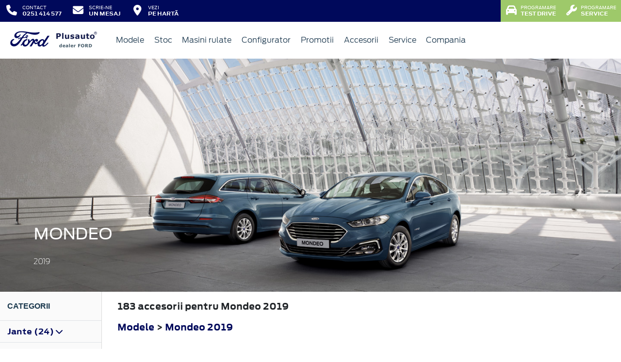

--- FILE ---
content_type: text/html; charset=UTF-8
request_url: https://www.fordplusauto.ro/accesorii/mondeo-2019
body_size: 8934
content:
<!doctype html>
<html lang="ro">
<head>
 <meta charset="utf-8">
<meta name="viewport" content="width=device-width, initial-scale=1">
<link rel="preconnect" href="https://cdn.workleto.com" />
<link rel="preconnect" href="https://usercontent.cdn.workleto.com" />
<link rel="preconnect" href="https://static.fordplusauto.ro/" />
<title>Accesorii pentru Ford Mondeo 2019 - Accesorii Ford | PlusAuto</title>
<meta name="description" content="Cautati Accesorii pentru Ford Mondeo 2019? La PlusAuto gasiti accesorii Ford originale.">
<link rel="canonical" href="https://www.fordplusauto.ro/accesorii/mondeo-2019" />
<link href="https://cdn.workleto.com/web/packages/fontawesome/6.3.0/css/all.min.css" rel="stylesheet">
<!--<link rel="stylesheet" href="https://cdn.workleto.com/web/packages/bootstrap/5.3.2/css/bootstrap.min.css">-->
<link rel="stylesheet" href="https://cdn.workleto.com/web/packages/bootstrap/4.4.1/css/bootstrap.min.css">
<link rel="stylesheet" href="https://cdn.workleto.com/web/packages/owlcarousel/owl.carousel.min.css">
<link rel="stylesheet" href="https://cdn.workleto.com/web/packages/owlcarousel/owl.theme.default.min.css">
<link rel="stylesheet" href="https://cdn.workleto.com/web/packages/fancy-box/jquery.fancybox.min.css">
<link rel="stylesheet" href="https://static.fordplusauto.ro/template/fonts/stylesheet.min.css">
<link rel="stylesheet" href="https://static.fordplusauto.ro/template/css/style.min.css?v=23072024">
<link rel="shortcut icon" type="image/icon" href="https://www.fordplusauto.ro/favicon.ico" />
<link rel="icon" href="https://static.fordplusauto.ro/template/favicon/favicon_32.png" sizes="32x32" />
<link rel="icon" href="https://static.fordplusauto.ro/template/favicon/favicon_48.png" sizes="48x48" />
<link rel="icon" href="https://static.fordplusauto.ro/template/favicon/favicon_57.png" sizes="57x57" />
<link rel="icon" href="https://static.fordplusauto.ro/template/favicon/favicon_96.png" sizes="96x96" />
<link rel="icon" href="https://static.fordplusauto.ro/template/favicon/favicon_144.png" sizes="144x144" />
<meta property="og:title" content="Accesorii pentru Ford Mondeo 2019 - Accesorii Ford | PlusAuto" />
<meta property="og:description" content="Cautati Accesorii pentru Ford Mondeo 2019? La PlusAuto gasiti accesorii Ford originale." />
<meta property="og:type" content="website" />
<script type="application/ld+json">
 {
 "@context": "https://schema.org",
 "@graph":[]
 }
 </script>
<style>
 .dropdown-submenu {
 position: relative;
 }
 .dropdown-submenu> a:after {
 content: ">";
 float: right;
 }
 .dropdown-submenu>.dropdown-menu {
 top: 0;
 left: 100%;
 margin-top: 0px;
 margin-left: 0px;
 }
 .dropdown-submenu:hover>.dropdown-menu {
 display: block;
 }
</style>
 <style>
 .productlist_filter li {
 list-style-type: none;
 padding: 10px 10px 10px 15px;
 color: #00095b;
 font-size: 1rem;
 font-family: Antenna, Arial, Helvetica, sans-serif;
 font-weight: normal;
 }
 .productlist_filter li a {
 color: #00095b;
 font-weight: 200;
 }
 .add_wishlist {
 font-family: 'FordAntennaBold', Arial, sans-serif;
 font-size: 13px;
 color: #1b394e;
 margin-right: 80px;
 cursor: pointer;
 }
 .content_productlist .show_details {
 display: inline-block;
 }
 .productlist_filter h3 {
 font-family: 'FordAntennaBold', Arial, sans-serif;
 color: #1b394e;
 font-weight: 700;
 margin: 0;
 padding: 20px 15px;
 }
 a {
 color: #00095b;
 }
 .footnotes {
 padding: 0 30px;
 color: #616161;
 font-size: 10px;
 }
 .sort.dropdown-item {
 color: #00095b;
 }
 .linie-stilisticaa .active {
 background-color: red;
 }
 .page-item.active .page-link {
 color: #fff;
 background-color: #002e76;
 border-color: #002e76;
 }
 .page-link {
 color: #002e76;
 background-color: #fff;
 border: 1px solid #cccccc;
 font-weight: 300;
 }
 .page-link:hover {
 color: red;
 background-color: #fafafa;
 border-color: #dee2e6;
 }
 .page-item.active:hover {
 color: #fff;
 }
 </style>
 <style>
 .links a{
 color:#2d96cd;
 font-weight:200;
 }
 .change-tab.tab-active{
 border-bottom: 4px solid #1b394e;
 }
 .container.app-wrapper{
 border:0;
 }
 </style>
</head>
<body>
 <div class="off-canvas-overlay"></div>
<div id="mainNavbar">
 <div class="container p-0 d-flex" id="navInfo" style="padding: 0.015rem 0.75rem;border:0">
 <a id="call_button" href="tel:0251414577" class="d-flex btn-func">
 <div class="px-3 px-md-0">
 <i class="fa fa-fw fa-phone" style="font-size: 22px;"></i>
 </div>
 <div class="pl-2 action-panel">
 <div class="action-title">Contact</div>
 <div class="action-value" id="telefon">0251 414 577</div>
 </div>
 </a>
 <a href="https://www.fordplusauto.ro/scrie-ne" class="d-flex btn-func">
 <div class="px-3 px-md-0">
 <i class="fa fa-fw fa-envelope" style="font-size: 22px;"></i>
 </div>
 <div class="pl-2 action-panel">
 <div class="action-title">Scrie-ne</div>
 <div class="action-value">un Mesaj</div>
 </div>
 </a>
 <a href="https://www.fordplusauto.ro/locatii" class="d-flex btn-func">
 <div class="px-3 px-md-0">
 <i class="fa fa-fw fa-map-marker-alt" style="font-size: 22px;"></i>
 </div>
 <div class="pl-2 action-panel">
 <div class="action-title">Vezi</div>
 <div class="action-value">pe Hartă</div>
 </div>
 </a>
 <a href="https://www.fordplusauto.ro/solicitare-test-drive" class="d-flex btn-func btn-mobile" style="background:#9ec96a;">
 <div class="px-3 px-md-0">
 <i class="fas fa-fw fa-car" style="font-size: 22px;"></i>
 </div>
 </a>
 <a href="https://www.fordplusauto.ro/service/programare-service" class="d-flex btn-func btn-mobile" style="background:#9ec96a;">
 <div class="px-3 px-md-0">
 <i class="fas fa-fw fa-wrench" style="font-size: 22px;"></i>
 </div>
 </a>
 <div class="ml-auto d-flex btn-not-mobile">
 <a href="https://www.fordplusauto.ro/solicitare-test-drive" class="d-flex btn-func" style="background:#9ec96a;">
 <div>
 <i class="fas fa-car" style="font-size: 22px;"></i>
 </div>
 <div class="pl-2 action-panel">
 <div class="action-title">Programare</div>
 <div class="action-value">Test Drive</div>
 </div>
 </a>
 <a href="https://www.fordplusauto.ro/service/programare-service" class="d-flex btn-func" style="background:#9ec96a;">
 <div>
 <i class="fas fa-wrench" style="font-size: 22px;"></i>
 </div>
 <div class="pl-2 action-panel">
 <div class="action-title">Programare</div>
 <div class="action-value">Service</div>
 </div>
 </a>
 
 </div>
</div> <nav class="container navbar navbar-expand-lg navbar-light">
 <div class="d-flex align-items-center">
 <div>
 <a href="https://www.ford.ro/"
 target="_blank">
 <img alt="logo ford" src="https://static.fordplusauto.ro/template/img/logo-ford.png">
 </a>
 </div>
 <div class="dealer-name ml-1">
 <a href="https://www.fordplusauto.ro" class="navbar-brand d-flex">
 <img alt="logo plusauto" src="https://static.fordplusauto.ro/logo/logo-plusauto.png" style="max-height:52px;max-width: 160px;"> </a>
 </div>
</div>
 <div class="d-flex">
 <a href="https://www.fordplusauto.ro/search" style="color: #00095b;padding: 0.56rem 1rem;border-radius: 30px;" class="d-lg-none">
 <i class="fa fa-search" style="vertical-align:middle;"></i>
 <span class="d-none d-sm-inline-block" style="font-size:14px;text-transform:uppercase;vertical-align:middle;">Caută</span>
 </a>
 <button id="btn_open_mobile_menu" style="color: #00095b;padding: 0.56rem 1rem;border-radius: 30px;" class="navbar-toggler" type="button" data-toggle="collapse" data-target="#mobile_navbar" aria-controls="mobile_navbar" aria-expanded="false" aria-label="Toggle navigation">
 <i class="fa fa-bars" style="vertical-align:middle;"></i>
 <span class="d-none d-sm-inline-block" style="font-size:14px;text-transform:uppercase;vertical-align:middle;">Meniu</span>
 </button>
</div>
<div class="collapse navbar-collapse" id="navbarNav">
 <ul class="navbar-nav mr-auto mr-auto">
 
 <li class="nav-item dropdown dropdown-hover">
 
 <a class="nav-link dropdown-toggle"
 href="/modele"
 target="" >
 <i class=''></i> Modele </a>
 
 <ul class="dropdown-menu">
 
 <li class="">
 
 <a class="dropdown-item" href="/autoturisme"
 target="" >
 Autoturisme </a>
 
 
 </li>
 
 <li class="">
 
 <a class="dropdown-item" href="/comerciale"
 target="" >
 Comerciale & Pick Up-uri </a>
 
 
 </li>
 
 </ul>
 
 </li>
 <li class="nav-item ">
 
 <a class="nav-link "
 href="/stoc?stare=new"
 target="" >
 Stoc </a>
 
 </li>
 <li class="nav-item ">
 
 <a class="nav-link "
 href="https://plusautorulate.ro/"
 target="_blank" >
 <i class=''></i> Masini rulate </a>
 
 </li>
 <li class="nav-item ">
 
 <a class="nav-link "
 href="/configurator"
 target="" >
 Configurator </a>
 
 </li>
 <li class="nav-item ">
 
 <a class="nav-link "
 href="https://www.fordplusauto.ro/promotii"
 target="" >
 <i class=''></i> Promotii </a>
 
 </li>
 <li class="nav-item ">
 
 <a class="nav-link "
 href="/accesorii"
 target="" >
 Accesorii </a>
 
 </li>
 <li class="nav-item dropdown dropdown-hover">
 
 <a class="nav-link dropdown-toggle"
 href="/service"
 target="" >
 Service </a>
 
 <ul class="dropdown-menu">
 
 <li class="">
 
 <a class="dropdown-item" href="https://www.fordplusauto.ro/service/programare-service"
 target="" >
 Programare Service </a>
 
 
 </li>
 
 <li class="">
 
 <a class="dropdown-item" href="https://www.fordplusauto.ro/service/servicii"
 target="" >
 Servicii </a>
 
 
 </li>
 
 <li class="">
 
 <a class="dropdown-item" href="https://www.fordplusauto.ro/garantii-si-revizii"
 target="" >
 Garantii si revizii </a>
 
 
 </li>
 
 <li class="">
 
 <a class="dropdown-item" href="https://www.fordplusauto.ro/service/intrebari-frecvente"
 target="" >
 Intrebari frecvente </a>
 
 
 </li>
 
 </ul>
 
 </li>
 <li class="nav-item dropdown dropdown-hover">
 
 <a class="nav-link dropdown-toggle"
 href="https://www.fordplusauto.ro/companie"
 target="" >
 Compania </a>
 
 <ul class="dropdown-menu">
 
 <li class="">
 
 <a class="dropdown-item" href="https://www.fordplusauto.ro/noutati"
 target="" >
 Noutati </a>
 
 
 </li>
 
 <li class="">
 
 <div class="dropdown-divider"></div>
 
 
 </li>
 
 <li class="">
 
 <a class="dropdown-item" href="https://www.fordplusauto.ro/companie"
 target="" >
 Prezentare </a>
 
 
 </li>
 
 <li class="">
 
 <a class="dropdown-item" href="https://www.fordplusauto.ro/companie/echipa"
 target="" >
 Echipa </a>
 
 
 </li>
 
 <li class="">
 
 <a class="dropdown-item" href="https://www.fordplusauto.ro/companie/cariere"
 target="" >
 Cariere </a>
 
 
 </li>
 
 <li class="">
 
 <div class="dropdown-divider"></div>
 
 
 </li>
 
 <li class="">
 
 <a class="dropdown-item" href="https://www.fordplusauto.ro/contact-general"
 target="" >
 Contact </a>
 
 
 </li>
 
 </ul>
 
 </li>
 </ul>
 
</div>
</nav></div>
<div id="mobile_navbar" class="off-canvas pb-5">
 <div class="menu-page">
 <div class="page-header">
 <div class="header-button close_mobile_navbar">
 <i class="fa fa-times"></i>
 </div>
 <div class="header-title">
 Meniu
 </div>
 </div>
 
 <div class="d-flex flex-column">
 
 <div class="menu-entry">
 <a href="/modele" target=""
 class="menu-link has-sub">
 Modele <i class=''></i>
 <i class="fa fa-chevron-right"></i>
 </a>
 <div class="entry-sub">
 
 <div class="menu-entry">
 <a href="/autoturisme" target=""
 class="menu-link ">
 Autoturisme 
 </a>
 
 </div>
 
 <div class="menu-entry">
 <a href="/comerciale" target=""
 class="menu-link ">
 Comerciale & Pick Up-uri 
 </a>
 
 </div>
 </div>
 
 </div>
 
 <div class="menu-entry">
 <a href="/stoc?stare=new" target=""
 class="menu-link ">
 Stoc 
 </a>
 
 </div>
 
 <div class="menu-entry">
 <a href="https://plusautorulate.ro/" target="_blank"
 class="menu-link ">
 Masini rulate <i class=''></i>
 </a>
 
 </div>
 
 <div class="menu-entry">
 <a href="/configurator" target=""
 class="menu-link ">
 Configurator 
 </a>
 
 </div>
 
 <div class="menu-entry">
 <a href="https://www.fordplusauto.ro/promotii" target=""
 class="menu-link ">
 Promotii <i class=''></i>
 </a>
 
 </div>
 
 <div class="menu-entry">
 <a href="/accesorii" target=""
 class="menu-link ">
 Accesorii 
 </a>
 
 </div>
 
 <div class="menu-entry">
 <a href="/service" target=""
 class="menu-link has-sub">
 Service 
 <i class="fa fa-chevron-right"></i>
 </a>
 <div class="entry-sub">
 
 <div class="menu-entry">
 <a href="https://www.fordplusauto.ro/service/programare-service" target=""
 class="menu-link ">
 Programare Service <i class=''></i>
 </a>
 
 </div>
 
 <div class="menu-entry">
 <a href="https://www.fordplusauto.ro/service/servicii" target=""
 class="menu-link ">
 Servicii <i class=''></i>
 </a>
 
 </div>
 
 <div class="menu-entry">
 <a href="https://www.fordplusauto.ro/garantii-si-revizii" target=""
 class="menu-link ">
 Garantii si revizii <i class=''></i>
 </a>
 
 </div>
 
 <div class="menu-entry">
 <a href="https://www.fordplusauto.ro/service/intrebari-frecvente" target=""
 class="menu-link ">
 Intrebari frecvente <i class=''></i>
 </a>
 
 </div>
 </div>
 
 </div>
 
 <div class="menu-entry">
 <a href="https://www.fordplusauto.ro/companie" target=""
 class="menu-link has-sub">
 Compania 
 <i class="fa fa-chevron-right"></i>
 </a>
 <div class="entry-sub">
 
 <div class="menu-entry">
 <a href="https://www.fordplusauto.ro/noutati" target=""
 class="menu-link ">
 Noutati 
 </a>
 
 </div>
 
 <div class="menu-entry">
 <a href="https://www.fordplusauto.ro/companie" target=""
 class="menu-link ">
 Prezentare 
 </a>
 
 </div>
 
 <div class="menu-entry">
 <a href="https://www.fordplusauto.ro/companie/echipa" target=""
 class="menu-link ">
 Echipa 
 </a>
 
 </div>
 
 <div class="menu-entry">
 <a href="https://www.fordplusauto.ro/companie/cariere" target=""
 class="menu-link ">
 Cariere 
 </a>
 
 </div>
 
 <div class="menu-entry">
 <a href="https://www.fordplusauto.ro/contact-general" target=""
 class="menu-link ">
 Contact 
 </a>
 
 </div>
 </div>
 
 </div>
 
 </div>
 <div class="px-3">
 <a href="tel:0251414577"
 class="btn btn-primary mt-5 px-3 w-100"
 style="border-radius:30px;">
 <i class="fa fa-fw fa-phone"></i> Apelează-ne!
 </a>
 </div>
 </div>
</div> 
 <div class="container p-0 app-wrapper" style="font-size: 18px;letter-spacing: normal;">
 <div class="container pt-0 pb-0 app-wrapper" style="font-size: 18px;letter-spacing: normal;padding: 3rem 0;">
 <div class="container p-0" style="position:relative;">
 <img alt="CD391ICA" class="w-100 h-100" src="https://www.accesorii-ford.ro/Content/Images/Cars/Banner/CD391ICA.jpg" style="min-height:110px;">
 <div style="position: absolute;color: #fff;left: 0;right: 0;bottom: 0;margin: 0;padding: 30px 69.2px;">
 <h1 style="font-size: 2rem;font-weight: 200;color:#fff;"> <strong> Mondeo </strong> </h1>
 <h2 style="font-size: 1rem;font-weight: 200;color:#fff;"> 2019 </h2>
 </div>
 </div>
 <div class="container p-0">
 <div class="d-sm-flex" style="background:#fff;">
 <div style="width:auto;border-right: 1px solid #dbdbdb;background:#fafafa;">
 <div class="productlist_filter p-0 m-0 d-none d-md-block">
 <h3 style="font-size: 1rem;"><strong>Categorii</strong></h3>
 <ul class="d-inline-flex flex-column p-0">
 
 
 <li class="border-top">
 <a href="#" type="button" data-toggle="collapse" data-target="#jante" style="font-weight: 700;">
 Jante (24)
 <i class="fas fa-chevron-down"></i>
 </a>
 <ul id="jante" class="collapse p-0">
 <li>
 <a href="https://www.fordplusauto.ro/accesorii/mondeo-2019/jante/jante-de-aliaj">
 Jante de aliaj (17)
 </a>
 </li>
 <li>
 <a href="https://www.fordplusauto.ro/accesorii/mondeo-2019/jante/accesorii-de-roata">
 Accesorii de roată (7)
 </a>
 </li>
 
 </ul>
 </li>
 
 
 <li class="border-top">
 <a href="#" type="button" data-toggle="collapse" data-target="#linie-stilistica" style="font-weight: 700;">
 Linie stilistică (7)
 <i class="fas fa-chevron-down"></i>
 </a>
 <ul id="linie-stilistica" class="collapse p-0">
 <li>
 <a href="https://www.fordplusauto.ro/accesorii/mondeo-2019/linie-stilistica/design-caroserie">
 Design caroserie (4)
 </a>
 </li>
 <li>
 <a href="https://www.fordplusauto.ro/accesorii/mondeo-2019/linie-stilistica/kit-de-coborare-a-suspensiei">
 Kit de coborâre a suspensiei (3)
 </a>
 </li>
 
 </ul>
 </li>
 
 
 <li class="border-top">
 <a href="#" type="button" data-toggle="collapse" data-target="#transport" style="font-weight: 700;">
 Transport (85)
 <i class="fas fa-chevron-down"></i>
 </a>
 <ul id="transport" class="collapse p-0">
 <li>
 <a href="https://www.fordplusauto.ro/accesorii/mondeo-2019/transport/sistem-de-transport-pe-plafon">
 Sistem de transport pe plafon (24)
 </a>
 </li>
 <li>
 <a href="https://www.fordplusauto.ro/accesorii/mondeo-2019/transport/sistem-de-transport-spate">
 Sistem de transport spate (20)
 </a>
 </li>
 <li>
 <a href="https://www.fordplusauto.ro/accesorii/mondeo-2019/transport/carlig-de-remorcare">
 Cârlig de remorcare (14)
 </a>
 </li>
 <li>
 <a href="https://www.fordplusauto.ro/accesorii/mondeo-2019/transport/sisteme-de-transport-la-interior">
 Sisteme de transport la interior (4)
 </a>
 </li>
 <li>
 <a href="https://www.fordplusauto.ro/accesorii/mondeo-2019/transport/accesorii-pentru-portbagaj">
 Accesorii pentru portbagaj (23)
 </a>
 </li>
 
 </ul>
 </li>
 
 
 <li class="border-top">
 <a href="#" type="button" data-toggle="collapse" data-target="#protectie" style="font-weight: 700;">
 Protecţie (35)
 <i class="fas fa-chevron-down"></i>
 </a>
 <ul id="protectie" class="collapse p-0">
 <li>
 <a href="https://www.fordplusauto.ro/accesorii/mondeo-2019/protectie/protectie-exterioara">
 Protecţie exterioară (13)
 </a>
 </li>
 <li>
 <a href="https://www.fordplusauto.ro/accesorii/mondeo-2019/protectie/protectie-interioara">
 Protecţie interioară (10)
 </a>
 </li>
 <li>
 <a href="https://www.fordplusauto.ro/accesorii/mondeo-2019/protectie/produse-de-ingrijire-ale-vehiculului">
 Produse de îngrijire ale vehiculului (12)
 </a>
 </li>
 
 </ul>
 </li>
 
 
 <li class="border-top">
 <a href="#" type="button" data-toggle="collapse" data-target="#siguranta" style="font-weight: 700;">
 Siguranţă (14)
 <i class="fas fa-chevron-down"></i>
 </a>
 <ul id="siguranta" class="collapse p-0">
 <li>
 <a href="https://www.fordplusauto.ro/accesorii/mondeo-2019/siguranta/asistenta-rutiera">
 Asistenţă rutieră (14)
 </a>
 </li>
 
 </ul>
 </li>
 
 
 <li class="border-top">
 <a href="#" type="button" data-toggle="collapse" data-target="#infotainment" style="font-weight: 700;">
 Infotainment (9)
 <i class="fas fa-chevron-down"></i>
 </a>
 <ul id="infotainment" class="collapse p-0">
 <li>
 <a href="https://www.fordplusauto.ro/accesorii/mondeo-2019/infotainment/audio">
 Audio (1)
 </a>
 </li>
 <li>
 <a href="https://www.fordplusauto.ro/accesorii/mondeo-2019/infotainment/alte-accesorii-infotainment">
 Alte accesorii infotainment (8)
 </a>
 </li>
 
 </ul>
 </li>
 
 
 <li class="border-top">
 <a href="#" type="button" data-toggle="collapse" data-target="#confort" style="font-weight: 700;">
 Confort (9)
 <i class="fas fa-chevron-down"></i>
 </a>
 <ul id="confort" class="collapse p-0">
 <li>
 <a href="https://www.fordplusauto.ro/accesorii/mondeo-2019/confort/produse-confort">
 Produse confort (9)
 </a>
 </li>
 
 </ul>
 </li>
 
 
 
 
 
 
 </ul>
 </div>
 </div>
 <div style="flex:1;padding:1rem ;">
 <div class="pl-3" style="font-weight:700;">
 <p>
 183 accesorii
 
 pentru
 Mondeo 2019 </p>
 <p>
 <a href="https://www.fordplusauto.ro/accesorii">Modele</a> &gt;
 <a href="https://www.fordplusauto.ro/accesorii/mondeo-2019">Mondeo 2019</a>
 
 
 </p>
 </div>
 <div class="row px-3">
 <div class="col-sm-12 productlist_filter p-0 m-0 d-md-none d-lg-none d-xl-none p-3 text-center">
 <a class="btn btn-outline-primary p-3 mt-2 w-100 text-center" type="button" href="#" data-toggle="collapse" data-target="#button_filters">Vezi categorii <i class="fas fa-chevron-down"></i> </a>
 <div id="button_filters" class="collapse">
 <ul class="d-inline-flex flex-column p-0">
 
 
 <li class="border-top">
 <a href="#" type="button" data-toggle="collapse" data-target="#jante" style="font-weight: 700;">
 Jante (24)
 <i class="fas fa-chevron-down"></i>
 </a>
 <ul id="jante" class="collapse p-0">
 <li>
 <a href="https://www.fordplusauto.ro/accesorii/mondeo-2019/jante/jante-de-aliaj">
 Jante de aliaj (17)
 </a>
 </li>
 <li>
 <a href="https://www.fordplusauto.ro/accesorii/mondeo-2019/jante/accesorii-de-roata">
 Accesorii de roată (7)
 </a>
 </li>
 
 </ul>
 </li>
 
 
 <li class="border-top">
 <a href="#" type="button" data-toggle="collapse" data-target="#linie-stilistica" style="font-weight: 700;">
 Linie stilistică (7)
 <i class="fas fa-chevron-down"></i>
 </a>
 <ul id="linie-stilistica" class="collapse p-0">
 <li>
 <a href="https://www.fordplusauto.ro/accesorii/mondeo-2019/linie-stilistica/design-caroserie">
 Design caroserie (4)
 </a>
 </li>
 <li>
 <a href="https://www.fordplusauto.ro/accesorii/mondeo-2019/linie-stilistica/kit-de-coborare-a-suspensiei">
 Kit de coborâre a suspensiei (3)
 </a>
 </li>
 
 </ul>
 </li>
 
 
 <li class="border-top">
 <a href="#" type="button" data-toggle="collapse" data-target="#transport" style="font-weight: 700;">
 Transport (85)
 <i class="fas fa-chevron-down"></i>
 </a>
 <ul id="transport" class="collapse p-0">
 <li>
 <a href="https://www.fordplusauto.ro/accesorii/mondeo-2019/transport/sistem-de-transport-pe-plafon">
 Sistem de transport pe plafon (24)
 </a>
 </li>
 <li>
 <a href="https://www.fordplusauto.ro/accesorii/mondeo-2019/transport/sistem-de-transport-spate">
 Sistem de transport spate (20)
 </a>
 </li>
 <li>
 <a href="https://www.fordplusauto.ro/accesorii/mondeo-2019/transport/carlig-de-remorcare">
 Cârlig de remorcare (14)
 </a>
 </li>
 <li>
 <a href="https://www.fordplusauto.ro/accesorii/mondeo-2019/transport/sisteme-de-transport-la-interior">
 Sisteme de transport la interior (4)
 </a>
 </li>
 <li>
 <a href="https://www.fordplusauto.ro/accesorii/mondeo-2019/transport/accesorii-pentru-portbagaj">
 Accesorii pentru portbagaj (23)
 </a>
 </li>
 
 </ul>
 </li>
 
 
 <li class="border-top">
 <a href="#" type="button" data-toggle="collapse" data-target="#protectie" style="font-weight: 700;">
 Protecţie (35)
 <i class="fas fa-chevron-down"></i>
 </a>
 <ul id="protectie" class="collapse p-0">
 <li>
 <a href="https://www.fordplusauto.ro/accesorii/mondeo-2019/protectie/protectie-exterioara">
 Protecţie exterioară (13)
 </a>
 </li>
 <li>
 <a href="https://www.fordplusauto.ro/accesorii/mondeo-2019/protectie/protectie-interioara">
 Protecţie interioară (10)
 </a>
 </li>
 <li>
 <a href="https://www.fordplusauto.ro/accesorii/mondeo-2019/protectie/produse-de-ingrijire-ale-vehiculului">
 Produse de îngrijire ale vehiculului (12)
 </a>
 </li>
 
 </ul>
 </li>
 
 
 <li class="border-top">
 <a href="#" type="button" data-toggle="collapse" data-target="#siguranta" style="font-weight: 700;">
 Siguranţă (14)
 <i class="fas fa-chevron-down"></i>
 </a>
 <ul id="siguranta" class="collapse p-0">
 <li>
 <a href="https://www.fordplusauto.ro/accesorii/mondeo-2019/siguranta/asistenta-rutiera">
 Asistenţă rutieră (14)
 </a>
 </li>
 
 </ul>
 </li>
 
 
 <li class="border-top">
 <a href="#" type="button" data-toggle="collapse" data-target="#infotainment" style="font-weight: 700;">
 Infotainment (9)
 <i class="fas fa-chevron-down"></i>
 </a>
 <ul id="infotainment" class="collapse p-0">
 <li>
 <a href="https://www.fordplusauto.ro/accesorii/mondeo-2019/infotainment/audio">
 Audio (1)
 </a>
 </li>
 <li>
 <a href="https://www.fordplusauto.ro/accesorii/mondeo-2019/infotainment/alte-accesorii-infotainment">
 Alte accesorii infotainment (8)
 </a>
 </li>
 
 </ul>
 </li>
 
 
 <li class="border-top">
 <a href="#" type="button" data-toggle="collapse" data-target="#confort" style="font-weight: 700;">
 Confort (9)
 <i class="fas fa-chevron-down"></i>
 </a>
 <ul id="confort" class="collapse p-0">
 <li>
 <a href="https://www.fordplusauto.ro/accesorii/mondeo-2019/confort/produse-confort">
 Produse confort (9)
 </a>
 </li>
 
 </ul>
 </li>
 
 
 
 
 
 
 </ul>
 </div>
 </div>
 
 </div>
 <div class="px-3">
 
 <div class="row py-3" style="border-bottom: 1px solid #cccccc;font-family: 'FordAntennaLight', Arial, sans-serif;">
 <div class="col-lg-2 col-md-6">
 <a href="https://www.fordplusauto.ro/accesorii/mondeo-2019/protectie/produse-de-ingrijire-ale-vehiculului/burete-2839479">
 <img alt="250701_Sponge_00012_039" src="https://euaccessories.blob.core.windows.net/ford-acc-assets/ImageLibrary/SK020686/250701_Sponge_00012_039.jpg" class="w-100" style="max-width:100px">
 </a>
 </div>
 <div class="col-lg-7 col-md-6 pt-3">
 <a href="https://www.fordplusauto.ro/accesorii/mondeo-2019/protectie/produse-de-ingrijire-ale-vehiculului/burete-2839479" style="color: #0b95d1;font-size: 22px;">
 Burete </a>
 <div class="mt-2" style="font-size: 13px;color: #616161;">
 2839479 </div>
 </div>
 <div class="col-lg-3 col-md-12 text-right text-md-right" style="font-size:1.5rem;">
 <div style="color:#616161;font-size: 34px;">
 &euro; 3,04 </div>
 <div class="mt-3" style="font-size:15px; ">
 <a href="https://www.fordplusauto.ro/accesorii/mondeo-2019/protectie/produse-de-ingrijire-ale-vehiculului/burete-2839479" style="color:#0b95d1;">
 Vezi detalii <i class="fas fa-chevron-right"></i>
 </a>
 </div>
 </div>
 
 </div>
 
 <div class="row py-3" style="border-bottom: 1px solid #cccccc;font-family: 'FordAntennaLight', Arial, sans-serif;">
 <div class="col-lg-2 col-md-6">
 <a href="https://www.fordplusauto.ro/accesorii/mondeo-2019/siguranta/asistenta-rutiera/vesta-de-avertizare-1871128">
 <img alt="130107_WarningVest_1378052_white_039" src="https://euaccessories.blob.core.windows.net/ford-acc-assets/ImageLibrary/SK020349/130107_WarningVest_1378052_white_039.jpg" class="w-100" style="max-width:100px">
 </a>
 </div>
 <div class="col-lg-7 col-md-6 pt-3">
 <a href="https://www.fordplusauto.ro/accesorii/mondeo-2019/siguranta/asistenta-rutiera/vesta-de-avertizare-1871128" style="color: #0b95d1;font-size: 22px;">
 Kalff* Vestă de avertizare galbenă </a>
 <div class="mt-2" style="font-size: 13px;color: #616161;">
 1871128 </div>
 </div>
 <div class="col-lg-3 col-md-12 text-right text-md-right" style="font-size:1.5rem;">
 <div style="color:#616161;font-size: 34px;">
 &euro; 3,57 </div>
 <div class="mt-3" style="font-size:15px; ">
 <a href="https://www.fordplusauto.ro/accesorii/mondeo-2019/siguranta/asistenta-rutiera/vesta-de-avertizare-1871128" style="color:#0b95d1;">
 Vezi detalii <i class="fas fa-chevron-right"></i>
 </a>
 </div>
 </div>
 
 </div>
 
 <div class="row py-3" style="border-bottom: 1px solid #cccccc;font-family: 'FordAntennaLight', Arial, sans-serif;">
 <div class="col-lg-2 col-md-6">
 <a href="https://www.fordplusauto.ro/accesorii/mondeo-2019/siguranta/asistenta-rutiera/vesta-de-avertizare-1882039">
 <img alt="130107_WarningVest_1378055_white_039" src="https://euaccessories.blob.core.windows.net/ford-acc-assets/ImageLibrary/SK020350/130107_WarningVest_1378055_white_039.jpg" class="w-100" style="max-width:100px">
 </a>
 </div>
 <div class="col-lg-7 col-md-6 pt-3">
 <a href="https://www.fordplusauto.ro/accesorii/mondeo-2019/siguranta/asistenta-rutiera/vesta-de-avertizare-1882039" style="color: #0b95d1;font-size: 22px;">
 Kalff* Vestă de avertizare portocalie </a>
 <div class="mt-2" style="font-size: 13px;color: #616161;">
 1882039 </div>
 </div>
 <div class="col-lg-3 col-md-12 text-right text-md-right" style="font-size:1.5rem;">
 <div style="color:#616161;font-size: 34px;">
 &euro; 3,57 </div>
 <div class="mt-3" style="font-size:15px; ">
 <a href="https://www.fordplusauto.ro/accesorii/mondeo-2019/siguranta/asistenta-rutiera/vesta-de-avertizare-1882039" style="color:#0b95d1;">
 Vezi detalii <i class="fas fa-chevron-right"></i>
 </a>
 </div>
 </div>
 
 </div>
 
 <div class="row py-3" style="border-bottom: 1px solid #cccccc;font-family: 'FordAntennaLight', Arial, sans-serif;">
 <div class="col-lg-2 col-md-6">
 <a href="https://www.fordplusauto.ro/accesorii/mondeo-2019/infotainment/alte-accesorii-infotainment/adaptor-usb-2279208">
 <img alt="200302 Puma 2279208 0315_039" src="https://euaccessories.blob.core.windows.net/ford-acc-assets/ImageLibrary/SK009389/200302-Puma-2279208-0315_039.jpg" class="w-100" style="max-width:100px">
 </a>
 </div>
 <div class="col-lg-7 col-md-6 pt-3">
 <a href="https://www.fordplusauto.ro/accesorii/mondeo-2019/infotainment/alte-accesorii-infotainment/adaptor-usb-2279208" style="color: #0b95d1;font-size: 22px;">
 Bury* Adaptor USB Micro USB până la USB tip C </a>
 <div class="mt-2" style="font-size: 13px;color: #616161;">
 2279208 </div>
 </div>
 <div class="col-lg-3 col-md-12 text-right text-md-right" style="font-size:1.5rem;">
 <div style="color:#616161;font-size: 34px;">
 &euro; 5,35 </div>
 <div class="mt-3" style="font-size:15px; ">
 <a href="https://www.fordplusauto.ro/accesorii/mondeo-2019/infotainment/alte-accesorii-infotainment/adaptor-usb-2279208" style="color:#0b95d1;">
 Vezi detalii <i class="fas fa-chevron-right"></i>
 </a>
 </div>
 </div>
 
 </div>
 
 <div class="row py-3" style="border-bottom: 1px solid #cccccc;font-family: 'FordAntennaLight', Arial, sans-serif;">
 <div class="col-lg-2 col-md-6">
 <a href="https://www.fordplusauto.ro/accesorii/mondeo-2019/protectie/produse-de-ingrijire-ale-vehiculului/perie-de-curatare-a-rotilor-2839483">
 <img alt="250612_00007_ClothBlack_Brush_039" src="https://euaccessories.blob.core.windows.net/ford-acc-assets/ImageLibrary/SK020654/250612_00007_ClothBlack_Brush_039.jpg" class="w-100" style="max-width:100px">
 </a>
 </div>
 <div class="col-lg-7 col-md-6 pt-3">
 <a href="https://www.fordplusauto.ro/accesorii/mondeo-2019/protectie/produse-de-ingrijire-ale-vehiculului/perie-de-curatare-a-rotilor-2839483" style="color: #0b95d1;font-size: 22px;">
 Perie de curățare a roților </a>
 <div class="mt-2" style="font-size: 13px;color: #616161;">
 2839483 </div>
 </div>
 <div class="col-lg-3 col-md-12 text-right text-md-right" style="font-size:1.5rem;">
 <div style="color:#616161;font-size: 34px;">
 &euro; 6,03 </div>
 <div class="mt-3" style="font-size:15px; ">
 <a href="https://www.fordplusauto.ro/accesorii/mondeo-2019/protectie/produse-de-ingrijire-ale-vehiculului/perie-de-curatare-a-rotilor-2839483" style="color:#0b95d1;">
 Vezi detalii <i class="fas fa-chevron-right"></i>
 </a>
 </div>
 </div>
 
 </div>
 
 <div class="row py-3" style="border-bottom: 1px solid #cccccc;font-family: 'FordAntennaLight', Arial, sans-serif;">
 <div class="col-lg-2 col-md-6">
 <a href="https://www.fordplusauto.ro/accesorii/mondeo-2019/siguranta/asistenta-rutiera/vesta-de-avertizare-2471506">
 <img alt="Lifehammer_vest_039" src="https://euaccessories.blob.core.windows.net/ford-acc-assets/ImageLibrary/SK020351/Lifehammer_vest_039.jpg" class="w-100" style="max-width:100px">
 </a>
 </div>
 <div class="col-lg-7 col-md-6 pt-3">
 <a href="https://www.fordplusauto.ro/accesorii/mondeo-2019/siguranta/asistenta-rutiera/vesta-de-avertizare-2471506" style="color: #0b95d1;font-size: 22px;">
 Lifehammer* Vestă de avertizare Ultra, galbenă </a>
 <div class="mt-2" style="font-size: 13px;color: #616161;">
 2471506 </div>
 </div>
 <div class="col-lg-3 col-md-12 text-right text-md-right" style="font-size:1.5rem;">
 <div style="color:#616161;font-size: 34px;">
 &euro; 7,34 </div>
 <div class="mt-3" style="font-size:15px; ">
 <a href="https://www.fordplusauto.ro/accesorii/mondeo-2019/siguranta/asistenta-rutiera/vesta-de-avertizare-2471506" style="color:#0b95d1;">
 Vezi detalii <i class="fas fa-chevron-right"></i>
 </a>
 </div>
 </div>
 
 </div>
 
 <div class="row py-3" style="border-bottom: 1px solid #cccccc;font-family: 'FordAntennaLight', Arial, sans-serif;">
 <div class="col-lg-2 col-md-6">
 <a href="https://www.fordplusauto.ro/accesorii/mondeo-2019/siguranta/asistenta-rutiera/triunghi-reflectorizant-1460220">
 <img alt="140210 Access 1460220 15574_white_039" src="https://euaccessories.blob.core.windows.net/ford-acc-assets/ImageLibrary/SK020354/140210-Access-1460220-15574_white_039.jpg" class="w-100" style="max-width:100px">
 </a>
 </div>
 <div class="col-lg-7 col-md-6 pt-3">
 <a href="https://www.fordplusauto.ro/accesorii/mondeo-2019/siguranta/asistenta-rutiera/triunghi-reflectorizant-1460220" style="color: #0b95d1;font-size: 22px;">
 Kalff* Triunghi reflectorizant în cutie roșie </a>
 <div class="mt-2" style="font-size: 13px;color: #616161;">
 1460220 </div>
 </div>
 <div class="col-lg-3 col-md-12 text-right text-md-right" style="font-size:1.5rem;">
 <div style="color:#616161;font-size: 34px;">
 &euro; 7,89 </div>
 <div class="mt-3" style="font-size:15px; ">
 <a href="https://www.fordplusauto.ro/accesorii/mondeo-2019/siguranta/asistenta-rutiera/triunghi-reflectorizant-1460220" style="color:#0b95d1;">
 Vezi detalii <i class="fas fa-chevron-right"></i>
 </a>
 </div>
 </div>
 
 </div>
 
 <div class="row py-3" style="border-bottom: 1px solid #cccccc;font-family: 'FordAntennaLight', Arial, sans-serif;">
 <div class="col-lg-2 col-md-6">
 <a href="https://www.fordplusauto.ro/accesorii/mondeo-2019/protectie/produse-de-ingrijire-ale-vehiculului/spray-de-curatare-a-sticlei-clear-view-2754502">
 <img alt="2754502_Glass_Cleaner_039" src="https://euaccessories.blob.core.windows.net/ford-acc-assets/ImageLibrary/SK018538/2754502_Glass_Cleaner_039.jpg" class="w-100" style="max-width:100px">
 </a>
 </div>
 <div class="col-lg-7 col-md-6 pt-3">
 <a href="https://www.fordplusauto.ro/accesorii/mondeo-2019/protectie/produse-de-ingrijire-ale-vehiculului/spray-de-curatare-a-sticlei-clear-view-2754502" style="color: #0b95d1;font-size: 22px;">
 Spray de curățare a sticlei Clear View </a>
 <div class="mt-2" style="font-size: 13px;color: #616161;">
 2754502 </div>
 </div>
 <div class="col-lg-3 col-md-12 text-right text-md-right" style="font-size:1.5rem;">
 <div style="color:#616161;font-size: 34px;">
 &euro; 8,93 </div>
 <div class="mt-3" style="font-size:15px; ">
 <a href="https://www.fordplusauto.ro/accesorii/mondeo-2019/protectie/produse-de-ingrijire-ale-vehiculului/spray-de-curatare-a-sticlei-clear-view-2754502" style="color:#0b95d1;">
 Vezi detalii <i class="fas fa-chevron-right"></i>
 </a>
 </div>
 </div>
 
 </div>
 
 <div class="row py-3" style="border-bottom: 1px solid #cccccc;font-family: 'FordAntennaLight', Arial, sans-serif;">
 <div class="col-lg-2 col-md-6">
 <a href="https://www.fordplusauto.ro/accesorii/mondeo-2019/siguranta/asistenta-rutiera/triunghi-reflectorizant-2332717">
 <img alt="Image_1_Part4_FINIS_2332717_039" src="https://euaccessories.blob.core.windows.net/ford-acc-assets/ImageLibrary/SK006619/Image_1_Part4_FINIS_2332717_039.jpg" class="w-100" style="max-width:100px">
 </a>
 </div>
 <div class="col-lg-7 col-md-6 pt-3">
 <a href="https://www.fordplusauto.ro/accesorii/mondeo-2019/siguranta/asistenta-rutiera/triunghi-reflectorizant-2332717" style="color: #0b95d1;font-size: 22px;">
 Kalff* Triunghi reflectorizant Nano, în cutia roșie </a>
 <div class="mt-2" style="font-size: 13px;color: #616161;">
 2332717 </div>
 </div>
 <div class="col-lg-3 col-md-12 text-right text-md-right" style="font-size:1.5rem;">
 <div style="color:#616161;font-size: 34px;">
 &euro; 9,50 </div>
 <div class="mt-3" style="font-size:15px; ">
 <a href="https://www.fordplusauto.ro/accesorii/mondeo-2019/siguranta/asistenta-rutiera/triunghi-reflectorizant-2332717" style="color:#0b95d1;">
 Vezi detalii <i class="fas fa-chevron-right"></i>
 </a>
 </div>
 </div>
 
 </div>
 
 <div class="row py-3" style="border-bottom: 1px solid #cccccc;font-family: 'FordAntennaLight', Arial, sans-serif;">
 <div class="col-lg-2 col-md-6">
 <a href="https://www.fordplusauto.ro/accesorii/mondeo-2019/jante/accesorii-de-roata/capac-central-2037230">
 <img alt="xxx0011_2037230_039" src="https://euaccessories.blob.core.windows.net/ford-acc-assets/ImageLibrary/SK010285/xxx0011_2037230_039.jpg" class="w-100" style="max-width:100px">
 </a>
 </div>
 <div class="col-lg-7 col-md-6 pt-3">
 <a href="https://www.fordplusauto.ro/accesorii/mondeo-2019/jante/accesorii-de-roata/capac-central-2037230" style="color: #0b95d1;font-size: 22px;">
 Capac central , negru lucios, cu logo-ul Ford </a>
 <div class="mt-2" style="font-size: 13px;color: #616161;">
 2037230 </div>
 </div>
 <div class="col-lg-3 col-md-12 text-right text-md-right" style="font-size:1.5rem;">
 <div style="color:#616161;font-size: 34px;">
 &euro; 9,92 </div>
 <div class="mt-3" style="font-size:15px; ">
 <a href="https://www.fordplusauto.ro/accesorii/mondeo-2019/jante/accesorii-de-roata/capac-central-2037230" style="color:#0b95d1;">
 Vezi detalii <i class="fas fa-chevron-right"></i>
 </a>
 </div>
 </div>
 
 </div>
 
 <div class="row py-3" style="border-bottom: 1px solid #cccccc;font-family: 'FordAntennaLight', Arial, sans-serif;">
 <div class="col-lg-2 col-md-6">
 <a href="https://www.fordplusauto.ro/accesorii/mondeo-2019/protectie/produse-de-ingrijire-ale-vehiculului/panza-din-microfibra-2837335">
 <img alt="250612_00007_ClothGrey_039" src="https://euaccessories.blob.core.windows.net/ford-acc-assets/ImageLibrary/SK020704/250612_00007_ClothGrey_039.jpg" class="w-100" style="max-width:100px">
 </a>
 </div>
 <div class="col-lg-7 col-md-6 pt-3">
 <a href="https://www.fordplusauto.ro/accesorii/mondeo-2019/protectie/produse-de-ingrijire-ale-vehiculului/panza-din-microfibra-2837335" style="color: #0b95d1;font-size: 22px;">
 Pânză din microfibră gri </a>
 <div class="mt-2" style="font-size: 13px;color: #616161;">
 2837335 </div>
 </div>
 <div class="col-lg-3 col-md-12 text-right text-md-right" style="font-size:1.5rem;">
 <div style="color:#616161;font-size: 34px;">
 &euro; 10,20 </div>
 <div class="mt-3" style="font-size:15px; ">
 <a href="https://www.fordplusauto.ro/accesorii/mondeo-2019/protectie/produse-de-ingrijire-ale-vehiculului/panza-din-microfibra-2837335" style="color:#0b95d1;">
 Vezi detalii <i class="fas fa-chevron-right"></i>
 </a>
 </div>
 </div>
 
 </div>
 
 <div class="row py-3" style="border-bottom: 1px solid #cccccc;font-family: 'FordAntennaLight', Arial, sans-serif;">
 <div class="col-lg-2 col-md-6">
 <a href="https://www.fordplusauto.ro/accesorii/mondeo-2019/siguranta/asistenta-rutiera/trusa-de-prim-ajutor-2646575">
 <img alt="190627 Accessories 2332715 6930_039" src="https://euaccessories.blob.core.windows.net/ford-acc-assets/ImageLibrary/SK008317/190627-Accessories-2332715-6930_039.jpg" class="w-100" style="max-width:100px">
 </a>
 </div>
 <div class="col-lg-7 col-md-6 pt-3">
 <a href="https://www.fordplusauto.ro/accesorii/mondeo-2019/siguranta/asistenta-rutiera/trusa-de-prim-ajutor-2646575" style="color: #0b95d1;font-size: 22px;">
 Kalff* Trusă de prim ajutor în geantă de nailon roșie, Nano </a>
 <div class="mt-2" style="font-size: 13px;color: #616161;">
 2646575 </div>
 </div>
 <div class="col-lg-3 col-md-12 text-right text-md-right" style="font-size:1.5rem;">
 <div style="color:#616161;font-size: 34px;">
 &euro; 11,12 </div>
 <div class="mt-3" style="font-size:15px; ">
 <a href="https://www.fordplusauto.ro/accesorii/mondeo-2019/siguranta/asistenta-rutiera/trusa-de-prim-ajutor-2646575" style="color:#0b95d1;">
 Vezi detalii <i class="fas fa-chevron-right"></i>
 </a>
 </div>
 </div>
 
 </div>
 
 <div class="row py-3" style="border-bottom: 1px solid #cccccc;font-family: 'FordAntennaLight', Arial, sans-serif;">
 <div class="col-lg-2 col-md-6">
 <a href="https://www.fordplusauto.ro/accesorii/mondeo-2019/protectie/produse-de-ingrijire-ale-vehiculului/panza-din-microfibra-2837337">
 <img alt="250612_00007_ClothBlack_Brush_039" src="https://euaccessories.blob.core.windows.net/ford-acc-assets/ImageLibrary/SK020652/250612_00007_ClothBlack_Brush_039.jpg" class="w-100" style="max-width:100px">
 </a>
 </div>
 <div class="col-lg-7 col-md-6 pt-3">
 <a href="https://www.fordplusauto.ro/accesorii/mondeo-2019/protectie/produse-de-ingrijire-ale-vehiculului/panza-din-microfibra-2837337" style="color: #0b95d1;font-size: 22px;">
 Pânză din microfibră neagră </a>
 <div class="mt-2" style="font-size: 13px;color: #616161;">
 2837337 </div>
 </div>
 <div class="col-lg-3 col-md-12 text-right text-md-right" style="font-size:1.5rem;">
 <div style="color:#616161;font-size: 34px;">
 &euro; 11,89 </div>
 <div class="mt-3" style="font-size:15px; ">
 <a href="https://www.fordplusauto.ro/accesorii/mondeo-2019/protectie/produse-de-ingrijire-ale-vehiculului/panza-din-microfibra-2837337" style="color:#0b95d1;">
 Vezi detalii <i class="fas fa-chevron-right"></i>
 </a>
 </div>
 </div>
 
 </div>
 
 <div class="row py-3" style="border-bottom: 1px solid #cccccc;font-family: 'FordAntennaLight', Arial, sans-serif;">
 <div class="col-lg-2 col-md-6">
 <a href="https://www.fordplusauto.ro/accesorii/mondeo-2019/infotainment/alte-accesorii-infotainment/adaptor-usb-2279206">
 <img alt="200905 Kuga 2279204 12084z_039" src="https://euaccessories.blob.core.windows.net/ford-acc-assets/ImageLibrary/SK010974/200905-Kuga-2279204-12084z_039.jpg" class="w-100" style="max-width:100px">
 </a>
 </div>
 <div class="col-lg-7 col-md-6 pt-3">
 <a href="https://www.fordplusauto.ro/accesorii/mondeo-2019/infotainment/alte-accesorii-infotainment/adaptor-usb-2279206" style="color: #0b95d1;font-size: 22px;">
 Bury* Adaptor USB Micro- USB pentru Apple®, conector iluminat </a>
 <div class="mt-2" style="font-size: 13px;color: #616161;">
 2279206 </div>
 </div>
 <div class="col-lg-3 col-md-12 text-right text-md-right" style="font-size:1.5rem;">
 <div style="color:#616161;font-size: 34px;">
 &euro; 12,40 </div>
 <div class="mt-3" style="font-size:15px; ">
 <a href="https://www.fordplusauto.ro/accesorii/mondeo-2019/infotainment/alte-accesorii-infotainment/adaptor-usb-2279206" style="color:#0b95d1;">
 Vezi detalii <i class="fas fa-chevron-right"></i>
 </a>
 </div>
 </div>
 
 </div>
 
 <div class="row py-3" style="border-bottom: 1px solid #cccccc;font-family: 'FordAntennaLight', Arial, sans-serif;">
 <div class="col-lg-2 col-md-6">
 <a href="https://www.fordplusauto.ro/accesorii/mondeo-2019/transport/sistem-de-transport-pe-plafon/kit-de-fixare-2486295">
 <img alt="G3_T Nut_039" src="https://euaccessories.blob.core.windows.net/ford-acc-assets/ImageLibrary/SK010813/G3_T-Nut_039.jpg" class="w-100" style="max-width:100px">
 </a>
 </div>
 <div class="col-lg-7 col-md-6 pt-3">
 <a href="https://www.fordplusauto.ro/accesorii/mondeo-2019/transport/sistem-de-transport-pe-plafon/kit-de-fixare-2486295" style="color: #0b95d1;font-size: 22px;">
 G3* Kit de fixare </a>
 <div class="mt-2" style="font-size: 13px;color: #616161;">
 2486295 </div>
 </div>
 <div class="col-lg-3 col-md-12 text-right text-md-right" style="font-size:1.5rem;">
 <div style="color:#616161;font-size: 34px;">
 &euro; 13,53 </div>
 <div class="mt-3" style="font-size:15px; ">
 <a href="https://www.fordplusauto.ro/accesorii/mondeo-2019/transport/sistem-de-transport-pe-plafon/kit-de-fixare-2486295" style="color:#0b95d1;">
 Vezi detalii <i class="fas fa-chevron-right"></i>
 </a>
 </div>
 </div>
 
 </div>
 <nav class="py-md-5 py-2" aria-label="Page navigation example">
 <ul class="pagination justify-content-center">
 <li class="page-item disabled">
 <a class="page-link" href="#" tabindex="-1">
 <i class="fa fa-chevron-left"></i> Inapoi
 </a>
 </li>
 <li class="page-item active">
 <a class="page-link" href="?p=1">
 1 </a>
 </li>
 <li class="page-item ">
 <a class="page-link" href="?p=2">
 2 </a>
 </li>
 <li class="page-item ">
 <a class="page-link" href="?p=3">
 3 </a>
 </li>
 
 <li class="page-item ">
 <a class="page-link" href="?p=2">
 Inainte <i class="fa fa-chevron-right"></i>
 </a>
 </li>
 </ul>
 </nav>
 </div>
 <div class="footnotes p-3">
 <p>*Preţ recomandat de vânzare, TVA inclus. Vă rugăm să contactaţi dealerul dvs. Ford pentru costuri suplimentare de montare. Vă rugăm să rețineți că pot fi necesare piese suplimentare. Oferta este valabilă în limita stocului disponibil.</p>
 <p>*Accesoriile identificate sunt accesorii alese cu grijă de la furnizori terți și pot avea diferite condiții de garanție, iar detaliile acestora pot fi obținute de la dealerul dvs. Ford. Denumirea Bluetooth® și logourile sunt proprietatea Bluetooth SIG, Inc. și orice utilizare a unor astfel de mărci de către compania Ford Motor Company se face sub licență. Denumirea iPhone/iPod și logourile sunt proprietatea Apple Inc. Celelalte mărci și denumiri comerciale sunt deținute de respectivii proprietari</p>
 </div>
 </div>
 </div>
 </div>
</div> 
 </div>
 <footer>
 <div class="container px-5 py-5" style="background:#f9f9f9;color:#00095b;">
 <div class="row">
 
 
 
 
 
 <div class="col-sm-6 col-md-4 col-lg-3 col-xl py-3">
 
 <div class="mb-2" style="font-size: .875rem;font-weight: 600;line-height: 21px;text-transform: uppercase;">
 Modele noi </div>
 
 
 
 
 <div style="">
 <a href="/autoturisme"
 class="footer-menu-item"
 >
 Autoturisme </a>
 </div>
 
 
 
 
 
 
 <div style="">
 <a href="/comerciale"
 class="footer-menu-item"
 >
 Comerciale & Pick Up-uri </a>
 </div>
 
 
 
 
 
 
 </div>
 
 <hr class="w-100 clearfix d-md-none">
 
 
 <div class="col-sm-6 col-md-4 col-lg-3 col-xl py-3">
 
 <div class="mb-2" style="font-size: .875rem;font-weight: 600;line-height: 21px;text-transform: uppercase;">
 Link-uri Rapide </div>
 
 
 
 
 <div style="">
 <a href="https://www.fordplusauto.ro/promotii"
 class="footer-menu-item"
 >
 Promotii </a>
 </div>
 
 
 
 
 
 
 <div style="">
 <a href="/configurator"
 class="footer-menu-item"
 >
 Configurator </a>
 </div>
 
 
 
 
 
 
 <div style="">
 <a href="/stoc"
 class="footer-menu-item"
 >
 Stoc </a>
 </div>
 
 
 
 
 
 
 <div style="">
 <a href="https://www.fordplusauto.ro/contact"
 class="footer-menu-item"
 >
 Contact </a>
 </div>
 
 
 
 
 
 
 </div>
 
 <hr class="w-100 clearfix d-md-none">
 
 
 <div class="col-sm-6 col-md-4 col-lg-3 col-xl py-3">
 
 <div class="mb-2" style="font-size: .875rem;font-weight: 600;line-height: 21px;text-transform: uppercase;">
 Finantare </div>
 
 
 
 
 <div style="">
 <a href="/finantare/persoane-fizice"
 class="footer-menu-item"
 >
 Persoane fizice </a>
 </div>
 
 
 
 
 
 
 <div style="">
 <a href="/finantare/persoane-juridice"
 class="footer-menu-item"
 >
 Persoane juridice </a>
 </div>
 
 
 
 
 
 
 </div>
 
 <hr class="w-100 clearfix d-md-none">
 
 
 <div class="col-sm-6 col-md-4 col-lg-3 col-xl py-3">
 
 <div class="mb-2" style="font-size: .875rem;font-weight: 600;line-height: 21px;text-transform: uppercase;">
 Service </div>
 
 
 
 
 <div style="">
 <a href="https://www.fordplusauto.ro/garantii-si-revizii"
 class="footer-menu-item"
 >
 Garantii si revizii </a>
 </div>
 
 
 
 
 
 
 <div style="">
 <a href="/accesorii"
 class="footer-menu-item"
 >
 Accesorii </a>
 </div>
 
 
 
 
 
 
 <div style="">
 <a href="https://www.fordplusauto.ro/rechemari-in-service"
 class="footer-menu-item"
 >
 Rechemari in service </a>
 </div>
 
 
 
 
 
 
 <div style="">
 <a href="https://www.fordplusauto.ro/service/intrebari-frecvente"
 class="footer-menu-item"
 >
 Intrebari frecvente </a>
 </div>
 
 
 
 
 
 
 <div style="">
 <a href="/fordpass-connect"
 class="footer-menu-item"
 >
 FordPass Connect </a>
 </div>
 
 
 
 
 
 
 </div>
 
 <hr class="w-100 clearfix d-md-none">
 
 
 <div class="col-sm-6 col-md-4 col-lg-3 col-xl py-3">
 
 <div class="mb-2" style="font-size: .875rem;font-weight: 600;line-height: 21px;text-transform: uppercase;">
 Lumea Ford </div>
 
 
 
 
 <div style="">
 <a href="https://www.fordplusauto.ro/noutati"
 class="footer-menu-item"
 >
 Noutati </a>
 </div>
 
 
 
 
 
 
 <div style="">
 <a href="https://www.fordplusauto.ro/istoria-ford"
 class="footer-menu-item"
 >
 Istoria Ford </a>
 </div>
 
 
 
 
 
 
 <div style="">
 <a href="https://www.fordplusauto.ro/mediu-inconjurator"
 class="footer-menu-item"
 >
 Mediu inconjurator </a>
 </div>
 
 
 
 
 
 
 <div style="">
 <a href="https://www.fordplusauto.ro/ford/consum"
 class="footer-menu-item"
 >
 Consum </a>
 </div>
 
 
 
 
 
 
 <div style="">
 <a href="https://www.fordplusauto.ro/ford/video-check"
 class="footer-menu-item"
 >
 Ford Video Check </a>
 </div>
 
 
 
 
 
 
 <div style="">
 <a href="https://www.fordplusauto.ro/ford/asistenta"
 class="footer-menu-item"
 >
 Ford Asistenta </a>
 </div>
 
 
 
 
 
 
 </div>
 
 <hr class="w-100 clearfix d-md-none">
 
 
 
 </div>
</div>
 <div class="container" style="border-color:#343434;background:#343434;color:#fff;padding: 1.5625rem 3rem;">
 <div class="d-flex flex-column flex-md-row justify-content-between align-items-center">
 <div class="py-3" style="font-size: 1.5rem;color: #fff;font-weight: 200;">
 Parteneri
 </div>
 <div class="d-flex flex-wrap align-items-center">
 <a href="https://plusautorulate.ro/" target="_blank" class="p-2"><img alt="logo plusauto rulate" src="https://static.fordplusauto.ro/uploads/img/parteneri/logo-plusauto-rulate.png"></a>
 <a href="http://plusasig.ro/" target="_blank" class="p-2"><img alt="logo plusasig" src="https://static.fordplusauto.ro/uploads/img/parteneri/logo-plusasig.png"></a>
 <a href="https://arhidesign.ro/" target="_blank" class="p-2"><img alt="logo arhidesign" src="https://static.fordplusauto.ro/uploads/img/parteneri/logo-arhidesign.png"></a>
 <a href="http://www.plushotel.ro/" target="_blank" class="p-2"><img alt="logo plushotel" src="https://static.fordplusauto.ro/uploads/img/parteneri/logo-plushotel.png"></a>
 <a href="https://plusaqua.ro/" target="_blank" class="p-2"><img alt="logo plusaqua" src="https://static.fordplusauto.ro/uploads/img/parteneri/logo-plusaqua.png"></a>
 </div>
 </div>
</div>
<div class="container" style="border-color:#1b394e;background:#1b394e;color:#fff;padding: 1.5625rem 3rem;">
 <div class="d-flex flex-column flex-md-row justify-content-between align-items-center">
 <div class="d-flex align-items-center">
 <div class="mr-3 d-none d-lg-block" style="margin-right:1.5625rem;font-size: 1rem;line-height: 3.125rem;font-weight:300;font-family: Antenna,Arial,Helvetica,sans-serif;">
 Urmărește-ne
 </div>
 
 <div style="margin-right:0.25rem">
 <a href="https://www.facebook.com/fordcraiova/" class="footer-social" target="_blank">
 <img alt="facebook" src="https://static.fordplusauto.ro/template/social/facebook.png">
 </a>
 </div>
 
 <div style="margin-right:0.25rem">
 <a href="https://www.youtube.com/channel/UCkX6bBC1944TI6aLFAoIe7Q/videos" class="footer-social" target="_blank">
 <img alt="youtube" src="https://static.fordplusauto.ro/template/social/youtube.png">
 </a>
 </div>
 
 <div style="margin-right:0.25rem">
 <a href="https://www.instagram.com/ford_plusauto/?hl=ro" class="footer-social" target="_blank">
 <img alt="instagram" src="https://static.fordplusauto.ro/template/social/instagram.png">
 </a>
 </div>
 
 <div style="margin-right:0.25rem">
 <a href="https://www.linkedin.com/in/ford-plusauto-9484b31ba/" class="footer-social" target="_blank">
 <img alt="linkedin" src="https://static.fordplusauto.ro/template/social/linkedin.png">
 </a>
 </div>
 </div>
 <div class="mt-5 mt-md-0" style="font-size:12px;max-width:400px;">
 <div class="mt-3 mt-sm-0">
 <a href="https://anpc.ro/ce-este-sal/" class="footer-social" target="_blank">
 <img alt="anpc sal" src="https://static.fordplusauto.ro/uploads/anpc/anpc-sal.png" style="width:150px" />
 </a>
 <a href="https://ec.europa.eu/consumers/odr/main/" class="footer-social" target="_blank">
 <img alt="anpc sol" src="https://static.fordplusauto.ro/uploads/anpc/anpc-sol.png" style="width:150px" />
 </a>
 </div>
 </div>
 </div>
</div>
 <div class="container pr-5 pl-5 pt-4 pb-4" style="background:#fff">
 <div class="row align-items-center">
 <div class="col-md-8">
 <div class="d-md-flex flex-wrap">
 <div class="footer-link text-center pb-2 pb-md-0">
 <a href="https://www.fordplusauto.ro">
 © 2026 PlusAuto </a>
 </div>
 <div class="footer-link text-center">
 <a href="https://www.fordplusauto.ro/termeni-si-conditii" >
 Termeni si conditii </a>
 </div>
 <div class="footer-link text-center">
 <a href="https://www.fordplusauto.ro/politica-de-confidentialitate" >
 Confidentialitate </a>
 </div>
 <div class="footer-link text-center">
 <a href="" >
 Politica cookies </a>
 </div>
 <div class="footer-link text-center">
 <a href="https://anpc.ro/" >
 ANPC </a>
 </div>
 
 </div>
 <div class="text-center text-md-left pt-2 pt-md-0 pb-2 pb-md-0">
 <a href="https://www.workleto.com" target="_blank" style="color:#00095b;font-size: .7rem;line-height: 2em;">
 platformă dezvoltată de Workleto
 </a>
 </div>
 </div>
 <div class="col-md-4 d-flex align-items-center justify-content-center justify-content-md-end">
 <div>
 <a href="https://www.ford.ro/" target="_blank">
 <img alt="logo ford" src="https://static.fordplusauto.ro/template/img/logo-ford.png">
 </a>
 </div>
 <div class="dealer-name ml-1">
 <a href="https://www.fordplusauto.ro" class="navbar-brand d-flex">
 <img alt="logo plusauto" src="https://static.fordplusauto.ro/logo/logo-plusauto.png" style="max-height:52px;max-width: 160px;"> </a>
 </div>
 </div>
 </div>
</div>
</footer>
<script src="https://cdn.workleto.com/web/packages/jquery/jquery-3.4.1.min.js"></script>
<script src="https://cdn.workleto.com/web/packages/popper/popper.min.js"></script>
<script src="https://cdn.workleto.com/web/packages/bootstrap/4.4.1/js/bootstrap.min.js"></script>
<script src="https://cdn.workleto.com/web/packages/owlcarousel/owl.carousel.min.js"></script>
<script src="https://cdn.workleto.com/web/packages/fancy-box/jquery.fancybox.min.js"></script>
<script type="text/javascript">
 $('.dropdown-toggle').dropdown();
 $(".dropdown-hover")
 .mouseover(function() {
 $(this).addClass('show').attr('aria-expanded', "true");
 $(this).find('.dropdown-menu:first').addClass('show');
 })
 .mouseout(function() {
 $(this).removeClass('show').attr('aria-expanded', "false");
 $(this).find('.dropdown-menu:first').removeClass('show');
 });
 $('.navbar ul.navbar-nav > .dropdown > a[href]').click(function() {
 if (this.href != '')
 location.href = this.href;
 });
 // mentinem tot timpul content-ul sub bara de header
 $(".app-wrapper").css("margin-top", $("#mainNavbar").outerHeight() + "px");
 $(window).resize(function() {
 $(".app-wrapper").css("margin-top", $("#mainNavbar").outerHeight() + "px");
 });
 function replaceUrlParam(paramName, paramValue, url) {
 if (url === undefined)
 url = window.location.href;
 if (paramValue == null) {
 paramValue = '';
 }
 var pattern = new RegExp('\\b(' + paramName + '=).*?(&|#|$)');
 if (url.search(pattern) >= 0) {
 return url.replace(pattern, '$1' + paramValue + '$2');
 }
 url = url.replace(/[?#]$/, '');
 return url + (url.indexOf('?') > 0 ? '&' : '?') + paramName + '=' + paramValue;
 }
 let orarPreserveScroll = null;
 $(".orar-btn-view").click(function(e) {
 e.preventDefault();
 if ($(this).attr("orar-preserver-scroll") == 'true') {
 orarPreserveScroll = $(window).scrollTop();
 let goScroll = $(".app-wrapper div:first-child").height();
 $(window).scrollTop(goScroll);
 } else {
 orarPreserveScroll = null;
 }
 let orarSection = $(this).attr("orar-section");
 $(".orar-panel-summary").hide();
 $(".orar-departament[orar-section='" + orarSection + "']").show();
 });
 $(".orar-btn-back").click(function(e) {
 e.preventDefault();
 if (orarPreserveScroll !== null) {
 $(window).scrollTop(orarPreserveScroll);
 orarPreserveScroll = null;
 }
 $(".orar-departament").hide();
 $(".orar-panel-summary").show();
 });
 jQuery.event.special.touchstart = {
 setup: function(_, ns, handle) {
 this.addEventListener("touchstart", handle, {
 passive: true
 });
 }
 };
 $(document).on('mouseup touchend', function(event) {
 var offCanvas = $('.off-canvas');
 if (!offCanvas.is(event.target) && offCanvas.has(event.target).length === 0) {
 $('body').removeClass('off-canvas-active');
 }
 });
 $("#btn_open_mobile_menu").on("click", function(e) {
 e.preventDefault();
 e.stopPropagation();
 $('body').toggleClass('off-canvas-active');
 });
 $(".close_mobile_navbar").on("click", function(e) {
 e.preventDefault();
 e.stopPropagation();
 $('body').removeClass('off-canvas-active');
 });
 $("#mobile_navbar").on("click", ".close_mobile_navbar_page", function(e) {
 $(this).parent().parent().remove();
 if ($('#mobile_navbar .menu-page').length == 1) {
 $('#mobile_navbar .menu-page').removeClass("hide");
 } else {
 $('#mobile_navbar .menu-page:last').removeClass("hide");
 }
 });
 $("#mobile_navbar").on("click", "a.menu-link", function(e) {
 e.preventDefault();
 if (!$(this).hasClass("has-sub")) {
 window.location.href = $(this).attr("href");
 return;
 }
 $("#mobile_navbar .menu-page").addClass("hide");
 let contentLinks = $(this).parent().find(".entry-sub").html();
 let contentTitle = $(this).text();
 let contentPage = '<div class="page-header">\
 <div class="header-button close_mobile_navbar_page">\
 <i class="fa fa-chevron-left"></i>\
 </div>\
 <div class="header-title">\
 ' + contentTitle + '\
 </div>\
 </div>\
 <div class="d-flex flex-column">' + contentLinks + '</div>';
 $("<div class='menu-page'>" + contentPage + "</div>").appendTo("#mobile_navbar");
 });
 $(".change-tab").click(function(e){
 e.preventDefault();
 if( $(this).attr("tabname") !== undefined ){
 let tabName = $(this).attr("tabname");
 let tabLink = $(this).attr("href");
 $(".change-tab[tabname='"+tabName+"']").removeClass("tab-active");
 $(".change-tab[type='button'][tabname='"+tabName+"'][href='"+tabLink+"']").addClass("tab-active");
 $(".tab-content[tabname='"+tabName+"']").removeClass("tab-active");
 $(".tab-content[tabname='"+tabName+"'][section='"+tabLink+"']").addClass("tab-active");
 } else {
 $(".change-tab").removeClass("tab-active");
 $(".change-tab[type='button'][href='"+$(this).attr("href")+"']").addClass("tab-active");
 $(".tab-content").removeClass("tab-active");
 $(".tab-content[section='"+$(this).attr("href")+"']").addClass("tab-active");
 }
 });
</script> 
</body>
</html>